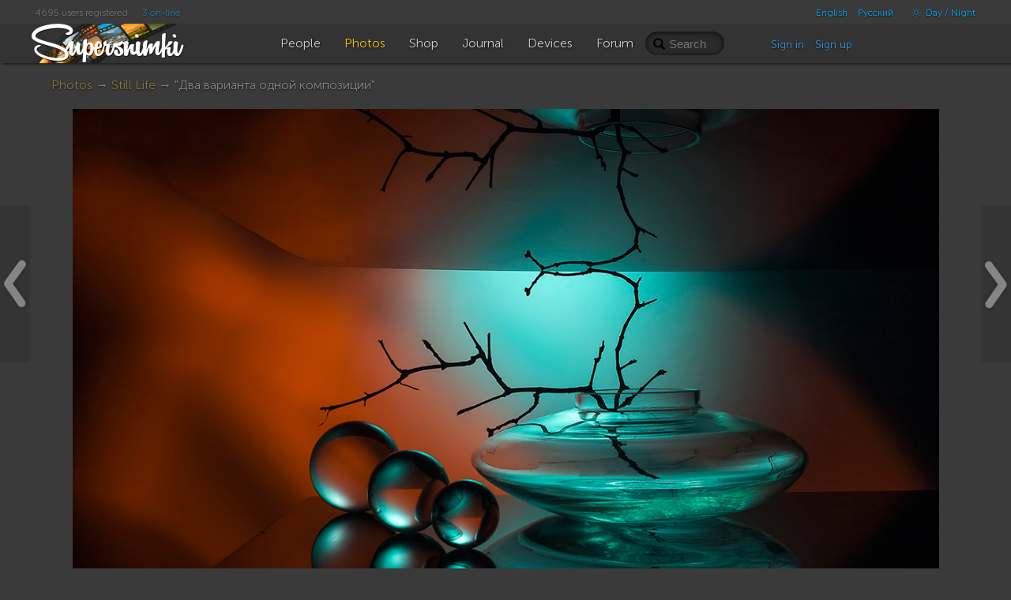

--- FILE ---
content_type: text/html; charset=UTF-8
request_url: https://supersnimki.ru/en/photo/23/644a0fbbe2cfda582308ab09
body_size: 14692
content:
<!DOCTYPE html>
<!--[if lt IE 9]><html lang="en" class="ie en no-js"><![endif]-->
<!--[if (gt IE 8)|!(IE)]><!-->
<html lang="en" class="dark no-js en disable-offers">
<!--<![endif]-->
<head>
	<meta charset="utf-8">	
	<meta name="viewport" content="width=device-width, initial-scale=1.0">
	<meta name="HandheldFriendly" content="True">
	<meta name="MobileOptimized" content="320">
	<meta name="mobile-web-app-capable" content="yes">
	<meta name="apple-mobile-web-app-status-bar-style" content="black">
	<title>&quot;Два варианта одной композиции&quot; | SuperSnimki.Ru</title>	<meta name="description" content=". Photo made by Евгений Попов. Posted 2023-04-27 08:01:33">	<link rel="canonical" href="https://supersnimki.ru/ru/photo/23/644a0fbbe2cfda582308ab09">	<meta property="og:description" content=". Photo made by Евгений Попов. Posted 2023-04-27 08:01:33">
	<meta property="og:type" content="article">
	<meta property="og:title" content="&amp;quot;Два варианта одной композиции&amp;quot;">
	<meta property="og:url" content="https://supersnimki.ru/en/photo/23/644a0fbbe2cfda582308ab09">
	<meta property="og:image" content="https://supersnimki.ru/images/pub/2023/04/27/f474a8cc-e4c0-11ed-9f1a-9c6251a427fd_thumb.jpg">
	<meta property="og:site_name" content="SuperSnimki.ru"> 	<link rel="apple-touch-icon" type="image/png" href="/apple-touch-icon.png"> 
	<link rel="image_src" type="image/png" href="/img/golden_logo.png">
	<link rel="icon" href="https://supersnimki.ru/favicon.ico">
	<link href="/css/screen.min.css?1768488838" media="all" rel="stylesheet" type="text/css">	<script src='https://api.mapbox.com/mapbox-gl-js/v2.0.0/mapbox-gl.js'></script>
	<link href='https://api.mapbox.com/mapbox-gl-js/v2.0.0/mapbox-gl.css' rel='stylesheet' />	
	<!-- Yandex.RTB -->
	<script>window.yaContextCb=window.yaContextCb||[]</script>
	<script src="https://yandex.ru/ads/system/context.js" async></script>
		
	
	<!-- ProtoPlex Widget -->
	<script src="https://protoplex.ru/widget.js"></script>
<!-- End ProtoPlex Widget -->

	<script src="/js/cookieconsent.js"></script>
	<script type="application/ld+json">
		{
		"@context" : "http://schema.org",
		"@type" : "Organization",
		"name" : "SuperSnimki.Ru",
		"url" : "https:/supersnimki.ru",
		"sameAs" : [
			"https://www.facebook.com/supersnimki/"
		]
		}
	</script>
</head>
<body>
<div class="wrapper">
	<div class="header-wrapper">
		<div class="header">
			<div class="inner-header">
				<div class='languages-bar'>
					<ul>
						
						<li><a href="javascript:void(0)" title="Adult content" class="switch-adult-content hidden"><span class="ico ico-eye-close"> </span>18+</a></li>
											<li class="lang"><a href="/en/photo/23/644a0fbbe2cfda582308ab09?l=en">English</a></li>						<li class="lang"><a href="/ru/photo/23/644a0fbbe2cfda582308ab09?l=ru">Русский</a></li>						<li><a href="javascript:void(0)" title="Switch theme" class="switch-theme"><span class="ico ico-brightness-increase"> </span> Day / Night</a></li>
					</ul>
				</div>
				<div class='big-pipiska'>
					<span class="collapsable650">
					<span>4695 users registered</span>
					<a href="/en/people/online">3 on-line</a>
					</span>				</div>
				<div class="logo">
					<a href="/en"><img src="/img/logo_light_3.png" class="light_logo" width=197 height=50 alt="SuperSnimki - the best site for photographers: share images, get feedback, communicate!"><img src="/img/logo_dark_3.png" class="dark_logo" width=197 height=50 alt="SuperSnimki - the best site for photographers: share images, get feedback, communicate!"></a>
				</div>
				<ul class="main-menu"><li class="home-icon"><a href="/en"><span class="ico ico-home"></span></a></li><!--
				--><li><a href="/en/people"><span class="ico ico-group"></span><span class="text">People</span></a></li><!--
				--><li class="active"><a href="/en/photo"><span class="ico ico-pictures"></span><span class="text">Photos</span></a></li><!--
				--><li><a href="/en/shop"><span class="ico ico-money"></span><span class="text">Shop</span></a></li><!--
				--><li><a href="/en/journal"><span class="ico ico-blog"></span><span class="text">Journal</span></a></li><!--
				--><li><a href="/en/devices"><span class="ico ico-camera"></span><span class="text">Devices</span></a></li><!--
				--><li><a href="/en/forum"><span class="ico ico-conversation"></span><span class="text">Forum</span></a></li>
				</ul>
				<div class="right-menu">
					<div class="search">
						<form class="js-search" action="/en/photo/search" method="GET">
							<input name="q" value="" placeholder="Search">
							<span class="loupe glyphicon glyphicon-search"></span>
						</form>
					</div>
					<div class="user-panel">						<div class="user-entrance">
							<a href="/en/user/login">Sign in</a>
							<a href="/en/user/register">Sign up</a>
						</div>					</div>
				</div>
			</div>
		</div>
	</div>
	<div class="content">




















<div class="padding">
	
	
	<div class="smart-navigator previous-button"><a href="/en/photo/4/644a1579e2cfda1b2516fc86#photo-view" title=""><span></span></a></div>
	

	
	<div class="smart-navigator next-button"><a href="/en/photo/6/644a0ea9e2cfda7cd86e2458#photo-view" title=""><span></span></a></div>
	

	<div class="breadcrumbs"><a href="/en/photo">Photos</a> &rarr; <a href="/en/photo/23">Still Life</a> &rarr; &quot;Два варианта одной композиции&quot;


	</div>
	<a name="photo-view"></a>
	<img id="next_cache" src="" style="display:none">
	<div class="photo-view">

		
		
		
			
			
			
			<div class="series-one">
				<div id="photo-container_1" class="photo-mat text-center dragdealer photo-container">
					
					<img id="photka_1" data-or-width="1200" data-or-height="831" data-bestwidth="1097" data-bestheight="760" class="handle exposer_image" width="1097" height="760" src="/images/pub/2023/04/27/f474a8cc-e4c0-11ed-9f1a-9c6251a427fd_original_ver-1.jpg?131301" alt="1" oncontextmenu="return false;">
					<img class="original_cache" src="" style="display:none">
					<img class="gray_cache" src="" style="display:none">

					<div class="image-header-wrapper" style="width: 1097px">
						<div class="image-header">
							<div class="order-num"># 1</div>
						</div>
					</div>
					<div class="resize glyphicon glyphicon-zoom-in"></div>

					<div class="profi-tools-wrapper" style="width: 1097px">
						<div class="profi-tools">

							<div class="brief_stats">
							
								
									<div class="inactive likes_stats likes-popup-source" data-url="/en/photo/likes/644a0fbbe2cfda582308ab09-1" data-type="photo"><span class="ico ico-heart"></span> <span class="counter-value">43</span></div>
								
							

							<div class="grayscale-toggle" title="Toggle grayscale"><span class="ico ico-adjust"></span></div>
							<div class="crop-toggle" title="Crop image"><span class="ico ico-crop"> </span></div>
							
							</div>

						
							<div class="brief_exif">
							
								
							
								
							
								
							
								
							
							</div>
						
						</div>
					</div>
				</div>
				<div class="photo-description text-center " data-id="644a0fbbe2cfda582308ab09" data-version="1">
				
				</div>
			</div>
			
		
		
		<div class="series-one">
			<div id="photo-container" class="photo-mat text-center dragdealer photo-container">
				
				<img id="photka" data-or-width="1200" data-or-height="852" data-bestwidth="1070" data-bestheight="760" class="handle default_exposer_image" width="1070" height="760" src="/images/pub/2023/04/27/f474a8cc-e4c0-11ed-9f1a-9c6251a427fd_original.jpg?139093"  alt="&quot;Два варианта одной композиции&quot;" oncontextmenu="return false;">
				<img class="original_cache" src="" style="display:none">
				<img class="gray_cache" src="" style="display:none">

				
				<div class="image-header-wrapper" style="width: 1070px">
					<div class="image-header">
						<div class="order-num"># 2</div>
					</div>
				</div>
				
				<div class="resize glyphicon glyphicon-zoom-in"></div>
				<div class="profi-tools-wrapper" style="width: 1070px">
					<div class="profi-tools">

						<div class="brief_stats">
						
							
								<div class="inactive likes_stats likes-popup-source" data-url="/en/photo/likes/644a0fbbe2cfda582308ab09" data-type="photo"><span class="ico ico-heart"></span> <span class="counter-value">40</span></div>
							
						

						<div class="grayscale-toggle" title="Toggle grayscale"><span class="ico ico-adjust"></span></div>
						<div class="crop-toggle" title="Crop image"><span class="ico ico-crop"> </span></div>
						
						</div>
						
							<div class="brief_exif">
							
								
							
								
							
								
							
								
							
							</div>
						
					</div>
				</div>
			</div>
			<div class="photo-description text-center " data-id="644a0fbbe2cfda582308ab09" data-version="0">
				
			</div>
		</div>

		


		<script type="text/template" class="js-user-template">
			<% for (var iii = 0; iii < data.users.length; iii++) { %>
			<% var user = data.users[iii]; %>
			<div class="user">
				<a href="/en/user/<%= user.id %>"><img src="<%= user.img1 || (user.gender == 'Male' ? '/img/boy.png' : '/img/girl.png') %>" class="user-pic-small" alt="<%= user.name %>" title="<%= user.name %>"></a>
			</div>
			<% } %>
		</script>

		<div class="stats text-center">

			<span class="glyphicon glyphicon-eye-open"> </span>1733 views
			
			<span class="likes-popup-source" data-url="/en/photo/likes/644a0fbbe2cfda582308ab09" data-type="photo"><span class="glyphicon glyphicon-heart"> </span> <span class="js-likes-counter">40 likes</span></span>
			

			

			<span class="favs-popup-source" data-url="/en/photo/favs/644a0fbbe2cfda582308ab09" data-type="photo">

				<span class="js-favs-counter">
				<span class="glyphicon glyphicon-bookmark"></span>
			1 user added to favorites</span>

			</span>

			<span title="Places in rating for day / week / month" class=" hidden">
			<span class="ico ico-charts"></span>
			Position in rating this
			<a href="/en/photo/all?s=day">day</a>: _
			/ <a href="/en/photo/all?s=week">week</a>: _
			/ <a href="/en/photo/all?s=month">month</a>: _</span>
			
			

			<div class="main-actions text-center">
			
			
			

			
		</div>
		</div>


		<div class="image-info">
		<!-- <div class="image-info"> -->

			<div class="author-block">
				<div class="author-info">
					<a href="/en/user/3753"><img src="/images/avatars/2019/03/31/3753_shc_user.jpg" class="user-pic" /></a>

				</div>
				<div class="description">
					<div class="title">&quot;Два варианта одной композиции&quot;</div>
					<div class="author">
					
					 
					<a href="/en/user/3753">Евгений Попов</a> <span class="date">2023-04-27 08:01:33 +0100</span>
					

					</div>
					
				
				</div>
			</div>

			<div class="tabbed-block">
				<ul class="nav nav-pills tabs">
					<li class="active"><a href="#technical">Technical info</a></li>
					<li><a href="#exif">EXIF</a></li>
				</ul>
				<div class="tab-content">
					<div class="tab-pane active" id="technical">
					
						<div class="brief_exif">
						
						
						
						
							
						
							
						
							
						
							
						
						</div>
						<div class="brief_exif">
							<span>135.8 Kb</span>
							
							
							<span>1200x852</span>
							
							
						</div>

					

						<div class="camera">
						

						
						</div>
					</div>
					<div class="tab-pane" id="exif">
						<table class="table-striped">
						
							
							<tr>
							<td>ColorSpace</td>
							<td>Uncalibrated</td>
							</tr>
							
						
							
							<tr>
							<td>ExifVersion</td>
							<td>0230</td>
							</tr>
							
						
							
							<tr>
							<td>ImageSize</td>
							<td>1200x852</td>
							</tr>
							
						
							
							<tr>
							<td>Orientation</td>
							<td>Horizontal (normal)</td>
							</tr>
							
						
						</table>
					</div>
				</div>
			</div>
			
			<script type="text/template" class="js-comment-template">
	<% for (var iii = 0; iii < comments.length; iii++) { %>
	<% var comment = comments[iii]; %>
	<div class="comment<% if ( comment.pid ){ %> child<% } %><% if ( comment.l >= 12 ){ %> deep<% } %><% if ( comment.created_timestamp > options.first_updated ){ %> new<% } %><% if ( comment.deleted ){ %> deleted<% } %>" id="cm-<%= comment.id %>">
		<div class="author-img">
			<% if (comment.user && !comment.deleted) { %>
			<a href="<%= options.users_url_prefix + '/' + comment.user.id %>">
				<img class="user-pic-small" src="<%= comment.user.img1 || '/img/0.gif' %>" />
			</a>
			<% } %>
		</div>
		<% if (!comment.deleted){ %>
		<div class="text-description">
			<% if (comment.user) { %> 
			<div class="author">
				<a href="<%= options.users_url_prefix + '/' + comment.user.id %>" class="author-name"><%= comment.user.name %></a>
				<% if (options.current_user.is_moderator && comment.real_user ) { %>
				<span class="badge"><%= comment.real_user.name %></span>
				<% } %>
				<span class="date"><%= comment.created %> +0100</span>
				<% if ( comment.created_timestamp > options.first_updated ){ %> <sup class="new">new</sup><% } %>

				<span data-url="<%= '/' + options.lang + '/' + options.comment_target.type + '_comments/likes/' + comment.id %>" data-type="comment" class="cm-likes-counter<% if (!(comment.likes && comment.likes > 0)) { %> hidden<% } %>"><span class="glyphicon glyphicon-thumbs-up"> </span> <span class="cm-likes-text"><%= comment.likes || 0 %></span></span>
			</div>
			<% } %>

			<% if (options.is_user_authenticated && !options.current_user.is_blacklisted) { %>
			<div class="actions">
				<% if (comment.user.id != options.current_user.id) { %>


				<a href="javascript:void(0)" class="cm-like-link" data-type="<%= options.comment_target.type %>_comment" data-id="<%= comment.id %>" data-gid="<%= comment.gid %>" data-pid="<%= comment.pid %>"><span class="glyphicon glyphicon-thumbs-up"></span> <%= options.cl_like_text %></a>
					<% if (comment.l < 24) { %>
					<a href="javascript:void(0)" data-id="<%= comment.id %>" class="reply-link"><span class="glyphicon glyphicon-comments"></span> <%= options.cl_answer_comment_text %></a>
					<% } %>

				<% if (0 && options.comment_target.uid == options.current_user.id) { %>
					<a href="javascript:void(0)" data-uid="<%= comment.user.id %>" class="js-blacklist-user"><span class="ico ico-ban-circle"></span> <%= options.cl_blacklist_text %></a>
				<% } %>
				<a href="javascript:void(0)" class="js-complain-link" data-type="<%= options.comment_target.type %>_comment" data-id="<%= comment.id %>" data-gid="<%= comment.gid %>" data-uid="<%= comment.user.id %>" data-uname="<%= comment.user.name %>" data-pid="<%= comment.pid %>"><span class="ico ico-alert"></span> <%= options.cl_complain_text %></a>
				<% } %>
			</div>
			<% } %>

			<% if (options.is_user_authenticated && ( options.current_user.is_moderator || (comment.user.id == options.current_user.id && !(comment.children && comment.children.length)) || (0 && options.comment_target.uid == options.current_user.id) )) { %>

				<a href="javascript:void(0)" data-url="<%= options.comment_delete_prefix %>?id=<%= options.comment_target.id %>&gid=<%= options.comment_target.gid %>&type=<%= options.comment_target.type %>&comment_id=<%= comment.id %>" class="js-delete-comment" title="<%= options.cl_delete_comment_icon_title %>"><span class="glyphicon glyphicon-remove"></span></a>
			<% } %>
		<% if (comment.editable && options.is_user_authenticated && ( options.current_user.is_moderator || comment.user.id == options.current_user.id)){ %>
			<div class="x-editable text" data-id="<%= comment.id %>">
			<%= comment.text %>
			</div>
		<% } else { %>
		<div class="text">
		<%= comment.text %>
		</div>
		<% } %>
		</div>
		<% } %>
		<% if (comment.deleted && (options.is_user_authenticated && ( options.current_user.is_moderator  || comment.user.id == options.current_user.id  || (0 && options.comment_target.uid == options.current_user.id)))) { %>
			<div class="error"><%= options.cl_deleted_comment_text %>
			<a href="javascript:void(0)" data-url="<%= options.comment_delete_prefix %>?id=<%= options.comment_target.id %>&gid=<%= options.comment_target.gid %>&type=<%= options.comment_target.type %>&comment_id=<%= comment.id %>" class="js-delete-comment glyphicon glyphicon-remove" title="<%= options.cl_delete_comment_icon_title %>"></a>
			</div>
		<% } %>
	</div>
	<% } %>

</script>




			<div class="clearfix"></div>
			
			

    
    
    
        

        <div style="margin:30px auto; text-align: center; max-width: 90%;">
            <a href="/en/user/premium-access">
                <video autoplay muted loop>
                    <source src="/img/premium-access-en.mp4" type="video/mp4">
                </video>
            </a>
        </div>
        
    



			<div class="comments comments-644a0fbbe2cfda582308ab09" id="comments">
				<div class="comments__header">COMMENTS <span class="badge comments_cnt">11</span>
				
				<span class="authorize_please">To leave a comment, please <a href="/en/user/login">login</a> or <a href='/en/user/register'>register</a></span>
				
				</div>
				
				<div class="comments-wrapper">
					
	
	
	
	
	<div class="comment" id="cm-644a13b0e2cfda63f50fcd53">
		<div class="author-img">
			
			<a href="/en/user/3739"><img class="user-pic-small" src="/images/avatars/2019/03/27/3739_k4r_user_small.jpg" /></a>
			
		</div>
		
		<div class="text-description">
			<div class="author">
			<a href="/en/user/3739" class="author-name">Ольга Ч.</a>
			
			<span class="date">2023-04-27 08:18:24 +0100</span>
			
			<span data-url="/en/photo_comments/likes/644a13b0e2cfda63f50fcd53" data-type="comment" class="cm-likes-counter hidden"><span class="glyphicon glyphicon-thumbs-up"> </span> <span class="cm-likes-text">0</span></span>
			</div>
			

			
			
			<div class="text">
			Мне больше нижний вариант понравился. Гармоничнее, что ли)<br>
			</div>
			
		</div>
		

		
		
			
	
	
	
	
	<div class="comment child" id="cm-644a517fe2cfda1822564fe4">
		<div class="author-img">
			
			<a href="/en/user/3753"><img class="user-pic-small" src="/images/avatars/2019/03/31/3753_shc_user_small.jpg" /></a>
			
		</div>
		
		<div class="text-description">
			<div class="author">
			<a href="/en/user/3753" class="author-name">Евгений Попов</a>
			
			<span class="date">2023-04-27 12:42:07 +0100</span>
			
			<span data-url="/en/photo_comments/likes/644a517fe2cfda1822564fe4" data-type="comment" class="cm-likes-counter"><span class="glyphicon glyphicon-thumbs-up"> </span> <span class="cm-likes-text">1</span></span>
			</div>
			

			
			
			<div class="text">
			@Ольга, и мне, по секрету скажу, второй больше нравится:)  Но, как говорится, "на вкус и цвет...", поэтому выставил оба варианта:)
			</div>
			
		</div>
		

		
		
	</div>
	

		
	</div>
	
	<div class="comment" id="cm-644a1f99e2cfda73cf730294">
		<div class="author-img">
			
			<a href="/en/user/1463"><img class="user-pic-small" src="/images/avatars/2016/05/25/1463_zxe_user_small.jpg" /></a>
			
		</div>
		
		<div class="text-description">
			<div class="author">
			<a href="/en/user/1463" class="author-name">Александр Фурсов</a>
			
			<span class="date">2023-04-27 09:09:13 +0100</span>
			
			<span data-url="/en/photo_comments/likes/644a1f99e2cfda73cf730294" data-type="comment" class="cm-likes-counter"><span class="glyphicon glyphicon-thumbs-up"> </span> <span class="cm-likes-text">1</span></span>
			</div>
			

			
			
			<div class="text">
			Евгений, Суперское пространство изобрёл! А по цвету верхняя шибче впечатляет. :)
			</div>
			
		</div>
		

		
		
			
	
	
	
	
	<div class="comment child" id="cm-644a51cfe2cfda7cd86e245a">
		<div class="author-img">
			
			<a href="/en/user/3753"><img class="user-pic-small" src="/images/avatars/2019/03/31/3753_shc_user_small.jpg" /></a>
			
		</div>
		
		<div class="text-description">
			<div class="author">
			<a href="/en/user/3753" class="author-name">Евгений Попов</a>
			
			<span class="date">2023-04-27 12:43:27 +0100</span>
			
			<span data-url="/en/photo_comments/likes/644a51cfe2cfda7cd86e245a" data-type="comment" class="cm-likes-counter"><span class="glyphicon glyphicon-thumbs-up"> </span> <span class="cm-likes-text">2</span></span>
			</div>
			

			
			
			<div class="text">
			@Александр Николаевич, рад стараться! Верхнюю я для вас делал, а вторую уже так, мимоходом...:)))
			</div>
			
		</div>
		

		
		
	</div>
	

		
	</div>
	
	<div class="comment" id="cm-644a27b1e2cfda2095356247">
		<div class="author-img">
			
			<a href="/en/user/768"><img class="user-pic-small" src="/images/avatars/2015/01/06/768_ni8_user_small.jpg" /></a>
			
		</div>
		
		<div class="text-description">
			<div class="author">
			<a href="/en/user/768" class="author-name">Sandro</a>
			
			<span class="date">2023-04-27 09:43:45 +0100</span>
			
			<span data-url="/en/photo_comments/likes/644a27b1e2cfda2095356247" data-type="comment" class="cm-likes-counter hidden"><span class="glyphicon glyphicon-thumbs-up"> </span> <span class="cm-likes-text">0</span></span>
			</div>
			

			
			
			<div class="text">
			Мне тоже верхняя
			</div>
			
		</div>
		

		
		
			
	
	
	
	
	<div class="comment child" id="cm-644a51efe2cfda7b660407c3">
		<div class="author-img">
			
			<a href="/en/user/3753"><img class="user-pic-small" src="/images/avatars/2019/03/31/3753_shc_user_small.jpg" /></a>
			
		</div>
		
		<div class="text-description">
			<div class="author">
			<a href="/en/user/3753" class="author-name">Евгений Попов</a>
			
			<span class="date">2023-04-27 12:43:59 +0100</span>
			
			<span data-url="/en/photo_comments/likes/644a51efe2cfda7b660407c3" data-type="comment" class="cm-likes-counter"><span class="glyphicon glyphicon-thumbs-up"> </span> <span class="cm-likes-text">1</span></span>
			</div>
			

			
			
			<div class="text">
			@Sandro, вот, не зря я её тоже выставил:) Большое спасибо за отзыв!
			</div>
			
		</div>
		

		
		
	</div>
	

		
	</div>
	
	<div class="comment" id="cm-644a66c2e2cfda6d750f40c4">
		<div class="author-img">
			
			<a href="/en/user/1197"><img class="user-pic-small" src="/images/avatars/2015/11/16/1197_aid_user_small.jpg" /></a>
			
		</div>
		
		<div class="text-description">
			<div class="author">
			<a href="/en/user/1197" class="author-name">Vitus</a>
			
			<span class="date">2023-04-27 14:12:50 +0100</span>
			
			<span data-url="/en/photo_comments/likes/644a66c2e2cfda6d750f40c4" data-type="comment" class="cm-likes-counter hidden"><span class="glyphicon glyphicon-thumbs-up"> </span> <span class="cm-likes-text">0</span></span>
			</div>
			

			
			
			<div class="text">
			Сложно сказать... Но каждая по своему интересна!
			</div>
			
		</div>
		

		
		
			
	
	
	
	
	<div class="comment child" id="cm-644b6558e2cfda3efe0056f7">
		<div class="author-img">
			
			<a href="/en/user/3753"><img class="user-pic-small" src="/images/avatars/2019/03/31/3753_shc_user_small.jpg" /></a>
			
		</div>
		
		<div class="text-description">
			<div class="author">
			<a href="/en/user/3753" class="author-name">Евгений Попов</a>
			
			<span class="date">2023-04-28 08:19:04 +0100</span>
			
			<span data-url="/en/photo_comments/likes/644b6558e2cfda3efe0056f7" data-type="comment" class="cm-likes-counter"><span class="glyphicon glyphicon-thumbs-up"> </span> <span class="cm-likes-text">1</span></span>
			</div>
			

			
			
			<div class="text">
			@Vitus, вот и я не смог выбрать:)))
			</div>
			
		</div>
		

		
		
	</div>
	

		
	</div>
	
	<div class="comment" id="cm-644b573be2cfda0b7a7c59df">
		<div class="author-img">
			
			<a href="/en/user/2924"><img class="user-pic-small" src="/images/avatars/2018/01/12/2924_d9h_user_small.jpg" /></a>
			
		</div>
		
		<div class="text-description">
			<div class="author">
			<a href="/en/user/2924" class="author-name">geophysic66</a>
			
			<span class="date">2023-04-28 07:18:51 +0100</span>
			
			<span data-url="/en/photo_comments/likes/644b573be2cfda0b7a7c59df" data-type="comment" class="cm-likes-counter hidden"><span class="glyphicon glyphicon-thumbs-up"> </span> <span class="cm-likes-text">0</span></span>
			</div>
			

			
			
			<div class="text">
			Картины очень смотрибельны, конечно, обе ! А мне, как любителю всего, что поярче, поцветастей, чуток больше приглянулась  верхняя...
			</div>
			
		</div>
		

		
		
			
	
	
	
	
	<div class="comment child" id="cm-644b658ee2cfda63e12f56e8">
		<div class="author-img">
			
			<a href="/en/user/3753"><img class="user-pic-small" src="/images/avatars/2019/03/31/3753_shc_user_small.jpg" /></a>
			
		</div>
		
		<div class="text-description">
			<div class="author">
			<a href="/en/user/3753" class="author-name">Евгений Попов</a>
			
			<span class="date">2023-04-28 08:19:58 +0100</span>
			
			<span data-url="/en/photo_comments/likes/644b658ee2cfda63e12f56e8" data-type="comment" class="cm-likes-counter"><span class="glyphicon glyphicon-thumbs-up"> </span> <span class="cm-likes-text">1</span></span>
			</div>
			

			
			
			<div class="text">
			@geophysic66, а я на конкурс вторую отправил... А народ за первую...:)
			</div>
			
		</div>
		

		
		
			
	
	
	
	
	<div class="comment child" id="cm-644b676ce2cfda46e9054e31">
		<div class="author-img">
			
			<a href="/en/user/2924"><img class="user-pic-small" src="/images/avatars/2018/01/12/2924_d9h_user_small.jpg" /></a>
			
		</div>
		
		<div class="text-description">
			<div class="author">
			<a href="/en/user/2924" class="author-name">geophysic66</a>
			
			<span class="date">2023-04-28 08:27:56 +0100</span>
			
			<span data-url="/en/photo_comments/likes/644b676ce2cfda46e9054e31" data-type="comment" class="cm-likes-counter hidden"><span class="glyphicon glyphicon-thumbs-up"> </span> <span class="cm-likes-text">0</span></span>
			</div>
			

			
			
			<div class="text">
			@Евгений Попов, не расстраивайтесь ! Конкурсные жюри это всегда нечто особенное,  "тёмные лошадки"...
			</div>
			
		</div>
		

		
		
	</div>
	

		
	</div>
	

		
	</div>
	

				</div>
				
			</div>

			
		</div>
	</div>
</div>














		
	</div>
	<div class="content-footer"></div>
	<div class="up-button transitional invisible"><a href="javascript:$.scrollTo('.wrapper')" title=""><span></span></a></div>
</div>
<div class="footer-wrapper">
	<div class="footer">
		<div class="footer-blocks">
			<div class="footer-block">
				<ul class="important-links">
					<li><a href="/en/about/how-to-use-the-site">How to use the site</a></li>
					<li><a href="/en/about/beginner-bootcamp">Beginner Bootcamp</a></li> 
					<li><a href="/en/about/moderation">Moderation</a></li> 
					<li><a href="/en/about/requirements-for-photo-upload">Requirements for photo upload</a></li> 
				</ul>
			</div>
			<div class="footer-block">
				<ul class="important-links">
					<li><a href="/en/about/how-images-are-being-uploaded-to-the-server">How images are being uploaded to the server</a></li> 
					<li><a href="/en/about/technologies-used">Technologies used</a></li> 
					<li><a href="/en/about/spirit-of-the-site">Spirit of the Site</a></li>
					<li><a href="https://webula.ch/">Website creation</a></li>
				</ul>
			</div>		
			<div class="footer-block">
				<ul class="important-links">
					<li><a href="/en/about/privacy-policy">Privacy Policy</a></li> 
					<li><a href="/en/about/terms-and-conditions">Terms and Conditions</a></li>
					<li><a href="/en/about/refund-policy">Refund Policy</a></li>				</ul>
			</div>		
			<div class="footer-copyright">
				<div class="translucent6">
				<a href="javascript:void(0)" onclick="this.href='https://t.me/supersnimki'" target="_blank">
				<svg width="50px" height="50px" viewBox="0 0 24 24" fill="none" xmlns="http://www.w3.org/2000/svg">
				<path d="M12 4C10.4178 4 8.87103 4.46919 7.55544 5.34824C6.23985 6.22729 5.21447 7.47672 4.60897 8.93853C4.00347 10.4003 3.84504 12.0089 4.15372 13.5607C4.4624 15.1126 5.22433 16.538 6.34315 17.6569C7.46197 18.7757 8.88743 19.5376 10.4393 19.8463C11.9911 20.155 13.5997 19.9965 15.0615 19.391C16.5233 18.7855 17.7727 17.7602 18.6518 16.4446C19.5308 15.129 20 13.5823 20 12C20 9.87827 19.1571 7.84344 17.6569 6.34315C16.1566 4.84285 14.1217 4 12 4ZM15.93 9.48L14.62 15.67C14.52 16.11 14.26 16.21 13.89 16.01L11.89 14.53L10.89 15.46C10.8429 15.5215 10.7824 15.5715 10.7131 15.6062C10.6438 15.6408 10.5675 15.6592 10.49 15.66L10.63 13.66L14.33 10.31C14.5 10.17 14.33 10.09 14.09 10.23L9.55 13.08L7.55 12.46C7.12 12.33 7.11 12.03 7.64 11.83L15.35 8.83C15.73 8.72 16.05 8.94 15.93 9.48Z" fill="#fff"/>
				</svg>
				</a>
				</div>
				<img src="/img/font.png" width="200" alt="SuperSnimki - the best site for photographers: share images, get feedback, communicate!" class="font-logo">
				<br>
				Copyright &copy; 2014 &mdash; 2026 SuperSnimki
			</div>
		</div>
	</div>
</div>
</body>	<script src="/js/main-built.js?1730456082"></script>


<script>
/*global require: true */
require.config({
	waitSeconds: 10,
	paths: {
		'plugins'   : '/js/plugins',
		'templates' : '/js/templates',
		'modules'   : '/js/modules',
		'libs'      : '/js/libs',
		'jqueryui'  : '/js/libs/jqueryui',
		'jquery'	: '/js/libs/jquery',
		'underscore': '/js/libs/underscore'
		
	},
	priority: [
		// 'jquery'
	],
	shim: {
		'libs/mdrnzr': {
			exports: 'Modernizr'
		},
		'libs/underscore': {
			exports: '_'
		},
		'jquery': {
			deps: ['libs/mdrnzr', 'libs/underscore'],
			exports: '$'
		},
		'plugins/jquery.form' : ['jquery'],
		'plugins/jquery.validate' : ['jquery'],
		'plugins/jquery.lazyload' : ['jquery'],
		'plugins/jquery.elastic' : ['jquery'],
		'plugins/jquery.cookie' : ['jquery'],
		'plugins/jquery.pjax' : ['jquery'],
		'plugins/jquery.parallax' : ['jquery'],
		'modules/moment' : ['jquery'],
		'modules/dragdealer' : ['jquery'],
		'modules/functions' : ['jquery'],
		'plugins/jquery.jcrop' : ['jquery'],
		'modules/chart' : ['jquery'],
		'modules/redactor' : ['jquery'],
		'modules/redactor.langs' : ['jquery', 'modules/redactor'],
		'libs/jquerytools/overlay' : ['jquery']
    }
});
require(['jquery','modules/browser','modules/dragdealer','modules/functions','plugins/jquery.jcrop','libs/underscore','plugins/jquery.iframe-transport','plugins/jquery.fileupload','plugins/jquery.form'], function ($,Browser) {
$(function(){

	

	var has18y = $.get_ls_item('user_confirmed_he_is_18_years_old');

	var ttl = 3600 * 24 * 60;
	var dt = Math.round( Date.now() / 1000 );

	if (has18y && has18y > dt){
	} else {

		$('.js-super-nude').each(function(){
			// $(this).wrap('<a href="javascript:void(0)"></a>');
			$(this).on('click.super-nude',function(e){
				var lang = $('html').attr('lang');
				var text = 'Next page has a restricted content for children. Are you 18 years old? If not press "Cancel"';

				if (lang === 'ru'){
					text = 'Содержимое страницы запрещено смотреть лицам не достигших совершеннолетия. Вам уже есть 18 лет? Если нет, нажмите "Отмена"';
				}

				if (confirm(text)){
					$.set_ls_item('user_confirmed_he_is_18_years_old', dt + ttl);

					$('.js-super-nude').each(function(){
						$(this).off('click.super-nude');
					});
					$('.adult-content').remove();
					$('.switch-adult-content').removeClass('hidden');
					// $('.js-super-nude').css('filter', 'blur(0px)');
					e.preventDefault;
					e.stopPropagation;
					return false;
				} else {
					e.preventDefault;
					e.stopPropagation;
					return false;
				}
			});
			// $(this).attr('src','');
		});

	}

	try {

		Ya.share2('ya_share', {
			theme: {
				services: 'vkontakte,facebook,twitter,odnoklassniki,telegram,whatsapp,tumblr,moimir,lj,yaru,gplus,evernote,blogger,pocket',
				lang: "en",
				counter: true,
				size: 'm',
				limit: 10,
				bare: false
			},
			content: {
				url: "https://supersnimki.ru/en/photo/23/644a0fbbe2cfda582308ab09",
				title: "&quot;Два варианта одной композиции&quot;",
				image: "https://supersnimki.ru/images/pub/2023/04/27/f474a8cc-e4c0-11ed-9f1a-9c6251a427fd_thumb.jpg",
				description: ". Photo made by Евгений Попов. Posted 2023-04-27 08:01:33"
			}
		});

	} catch (e){
		console.log('Yandex kaput');
	}

	$(document).trigger('change:title', [{ title: "&amp;quot;Два варианта одной композиции&amp;quot; | SuperSnimki.Ru" }]);
	$(document).trigger('change:description', [{ description: ". Photo made by Евгений Попов. Posted 2023-04-27 08:01:33" }]);
	$(document).trigger('change:og', [{"title":"&quot;Два варианта одной композиции&quot;","type":"article","description":". Photo made by Евгений Попов. Posted 2023-04-27 08:01:33","image":"https://supersnimki.ru/images/pub/2023/04/27/f474a8cc-e4c0-11ed-9f1a-9c6251a427fd_thumb.jpg","url":"https://supersnimki.ru/en/photo/23/644a0fbbe2cfda582308ab09"}]);


	

	$('#comment-text').clever_submitter();

	$('.tabs a').click(function (e) {
		e.preventDefault();
		$(this).tab('show');
	});

	var jcrop_api;

	function create_jcrop(destroy, version) {
		if (destroy && jcrop_api){
			jcrop_api.destroy();
			jcrop_api = undefined;
		}
		// console.log(jcrop_api);
		$('#photka' + (version ? ('_' + version) : '')).Jcrop({
			// bgOpacity: 0.1,
			// bgColor: 'black',
			addClass: 'jcrop-dark',
			// onChange: function(){console.log(1)},
			// onRelease: function(){console.log(2)},
			// onSelect: function(){console.log(3)},
		},function(){
			jcrop_api = this;
			jcrop_api.setOptions({ bgFade: true, bgColor: 'black', bgOpacity: 0.6 });
			jcrop_api.ui.selection.addClass('jcrop-selection');
            jcrop_api.release();
		});

		$('.crop-insert').removeClass('hidden');
		$('.crop-insert a').data('version', version).css('color','green');
	}

	function view_crop(version,x,y,w,h,ow,oh){
		// console.log(ow);
		// console.log(oh);
		var koef = ow ? $('#photka' + (version ? ('_' + version) : '')).width() / ow : 1;
		if ($('#photo-container' + (version ? ('_' + version) : '')).size()){
			$.scrollTo('#photo-container' + (version ? ('_' + version) : ''), function(){
				create_jcrop(1, version);
				jcrop_api.animateTo([x*koef,y*koef,(x*koef+w*koef),(y*koef+h*koef)]);
			});
		}
	}

	function add2comment(version){
		// console.log(jcrop_api);
		create_jcrop(0, version);
		var rtrr = jcrop_api.tellSelect();
		var ow = $('#photka' + (version ? ('_' + version) : '')).width();
		var oh = $('#photka' + (version ? ('_' + version) : '')).height();

		if (rtrr.w && rtrr.h && ow && oh){
			$('#comments textarea').insert_at_caret('[cr]cr_' + ( version ? ( version + '_' ) : '' ) + rtrr.x + '_' + rtrr.y + '_' + rtrr.w + '_' + rtrr.h + '_' + ow + '_' + oh + '[/cr]');
			$.scrollTo('#comments textarea');
		}else{
			alert("In order to post your crop select some region, please");
		}
	}

	function grayscaleIE10(src){
		var canvas = document.createElement('canvas');
		var ctx = canvas.getContext('2d');
		var imgObj = new Image();
		imgObj.src = src;
		canvas.width = imgObj.width;
		canvas.height = imgObj.height;
		ctx.drawImage(imgObj, 0, 0);
		var imgPixels = ctx.getImageData(0, 0, canvas.width, canvas.height);
		for(var y = 0; y < imgPixels.height; y++){
			for(var x = 0; x < imgPixels.width; x++){
				var i = (y * 4) * imgPixels.width + x * 4;
				var avg = (imgPixels.data[i] + imgPixels.data[i + 1] + imgPixels.data[i + 2]) / 3;
				imgPixels.data[i] = avg;
				imgPixels.data[i + 1] = avg;
				imgPixels.data[i + 2] = avg;
			}
		}
		ctx.putImageData(imgPixels, 0, 0, 0, 0, imgPixels.width, imgPixels.height);
		return canvas.toDataURL();
	};


	

	var w;

	$('.grayscale-toggle').click(function(e){
		e.preventDefault();
		var $this = $(this);
		var $el = $(this).parents('.photo-container').children('.handle');
		var $el_original_cache = $(this).parents('.photo-container').children('.original_cache');
		var $el_gray_cache = $(this).parents('.photo-container').children('.gray_cache');


		$el.toggleClass('grayscale');

		if($el.hasClass('grayscale')){

			if (!$el_original_cache.attr('src')){
				$el_original_cache.attr('src', $el.attr('src'));
			}

			if (!$el_gray_cache.attr('src')){
				if(typeof(Worker) !== "undefined"){
					// if(typeof(w) == "undefined"){
						$this.addClass('hidden');
						var canvas = document.createElement('canvas');
						var ctx = canvas.getContext('2d');
						var imgObj = new Image();
						imgObj.src = $el.attr('src');
						canvas.width = imgObj.width;
						canvas.height = imgObj.height;
						ctx.drawImage(imgObj, 0, 0);
						var imgPixels;
						try {
							imgPixels = ctx.getImageData(0, 0, canvas.width, canvas.height);
						} catch (e) {
							return;
						}

						var aFileParts = ["onmessage = function(e) { var imgPixels = e.data.i; var height = e.data.h; var width = e.data.w; for(var y = 0; y < height; y++){ for(var x = 0; x < width; x++){ var i = (y * 4) * width + x * 4;     var avg = (imgPixels.data[i] + imgPixels.data[i + 1] + imgPixels.data[i + 2]) / 3; imgPixels.data[i] = avg; imgPixels.data[i + 1] = avg; imgPixels.data[i + 2] = avg; } }; postMessage(imgPixels); }"];

						var blob = new Blob(aFileParts, {type : 'application/javascript'});

						try {
							w = new Worker(URL.createObjectURL(blob,{oneTimeOnly: true}));
							w.postMessage({i:imgPixels, w:imgPixels.width, h: imgPixels.height});

							w.onmessage = function (event){
								var imgPixels = event.data;
								ctx.putImageData(imgPixels, 0, 0, 0, 0, imgPixels.width, imgPixels.height);
								$el_gray_cache.attr('src', canvas.toDataURL());
								$el.attr('src', canvas.toDataURL());
								$this.removeClass('hidden');
							};
						} catch (e) {
							$el_gray_cache.attr('src', grayscaleIE10($el.attr('src')));
							$this.removeClass('hidden');
						}


					// }
				}
				else {
					$el_gray_cache.attr('src', grayscaleIE10($el.attr('src')));
					$this.removeClass('hidden');
				}
			}
			$el.attr('src', $el_gray_cache.attr('src'));

		}else{
			$el.attr('src', $el_original_cache.attr('src'));
		}


	});

	// console.log($('#photo-container').width());


	var imageWidth = 1070,
		imageHeight = 760,
		$cnt = $('#photo-container'),
		$img = $('#photka', $cnt);
	var photka;

	var has_pano = 0;

	function prepare_for_panoramas (){

			$('.js-image-complain-link').on('click', function(e){
				var $this = $(this);
				if ($this.data('id')){
					if (confirm("You are going to send a complaint to Administration. If you make fake complaints you will be banned. Do you realy want to complain?")){
						$this.data('type', null);
						$.post('/en/ajax-complain', { type: 'photo', id: $this.data('id'), gid: $this.data('gid'), uid: $this.data('uid'), uname: $this.data('uname') }, function(data){
							if (data.error){
								alert(data.error);
							}
							$this.hide();
						});
					}
				}
			});

		
			
				
				if (1097 > $('#photo-container_1').width()){
					var $ver = $('#photka_1');
					$ver.css('width','100%');
					var yyy = Math.round($ver.width() / 1.44404332129964, 0);
					$ver.css('height', yyy + 'px');
					$ver.width($ver.width());
					$ver.attr('width', $ver.width());
					$ver.attr('height', $ver.height());
					$('#photo-container_1').addClass('draggable-photo');
					has_pano = 1;
				}
			
		

		if ( $('#photka').data('bestwidth') > $('#photo-container').width() ) {

			var kkff = $('#photka').data('bestwidth') / $('#photka').data('bestheight');
			$img.css('width', '100%');
			$('#photo-container .profi-tools-wrapper').css('width','100%');
			var yyy = Math.round($img.width() / kkff, 0);
			$img.css('height', yyy + 'px');
			$img.width($img.width());
			$img.attr('width', $img.width());
			$img.attr('height', $img.height());
			$cnt.addClass('draggable-photo');
			// has_pano = 1;
		}
		$('.resize', '.draggable-photo').off('click.dragdealer');
		$('.resize', '.draggable-photo').on('click.dragdealer', function(){
			var $this = $(this);
			var $img = $this.parents('.draggable-photo').children('.handle');
			var $cnt = $this.parents('.draggable-photo');

			if ( $this.hasClass('glyphicon-zoom-in') ) {
				$('.versions').addClass('translucent');
				$cnt.addClass('js-no-versions-clicking');
				$this.removeClass('glyphicon-zoom-in');
				$this.addClass('glyphicon-zoom-out');
				$img.css('width', $img.data('bestwidth'));
				$img.css('height', $img.data('bestheight'));

				$img.css({'position':'absolute', 'cursor':'col-resize'});
				$cnt.css('height', $img.data('bestheight') + 0);


				if (!$this.data('dragdealer')) {
					$this.data('dragdealer', new Dragdealer($cnt.attr('id'),
					{
						loose: true,
						// left: 1,
						// right: 1,
					}));
				} else {
					// console.log(photka);
					$this.data('dragdealer').enable();
				}


			} else {
				$('.versions').removeClass('translucent');
				$cnt.removeClass('js-no-versions-clicking');
				$this.addClass('glyphicon-zoom-in');
				$this.removeClass('glyphicon-zoom-out');
				$img.css({'width':'100%', 'position':'relative', 'left':'0', 'cursor':'auto'});
				$img.css('height', yyy + 'px');
				$cnt.css('height',(yyy + 0) + 'px');
				// console.log(photka);
				$this.data('dragdealer').disable();
			}
		});

	   	// $('photo-container').css('height', $('#photka').height() + 0);

	}

	prepare_for_panoramas();


	$('.crop-toggle').click(function(e){
		var $this = $(this);
		var photo = $this.parents('.photo-container').find('.handle');
		var id = photo.attr('id');
		var version = '';
		if (id !== 'photka'){
			var arr = /photka_(\d+)/.exec(id);
			version = arr[1];
		}
		// $.scrollTo(photo);
		create_jcrop(1,version);
		e.stopPropagation();
	});

	$('.crop-insert a').click(function(){
		var version = $(this).data('version');
		add2comment(version);
        jcrop_api.destroy();
		$('.crop-insert').addClass('hidden');
	});

	$('html').on('click.crop-in-comment', '.crop-in-comment', function(e){
		view_crop($(this).data('version'),$(this).data('x'),$(this).data('y'),$(this).data('w'),$(this).data('h'),$(this).data('ow'),$(this).data('oh'));
		e.stopPropagation();
	});

	$('html').on('mousedown', function(e){
		if (jcrop_api && $(e.target).css('z-index') != 310 && !$(e.target).hasClass('jcrop-dragbar') && !$(e.target).hasClass('jcrop-handle') && !$(e.target).hasClass('jcrop-tracker') && !$(e.target).parent().hasClass('crop-insert')){
			jcrop_api.destroy();
			$('.crop-insert').addClass('hidden');
			e.stopPropagation();
		}
	});

	$('html').on('click.inline-multimedia', '.inline-multimedia a', function(e){
		e.stopPropagation();
	});

	$('.photo-view .versions .version-toggle').click(function(){

		if ($('#photo-container').hasClass('js-no-versions-clicking')) return;

		var $this = $(this);
		$('.photo-view .versions img').removeClass('active');
		$this.children('img').addClass('active');

		if (typeof(w) != "undefined"){
			w.terminate();
			w = undefined;
		}

		$('#photka').addClass('transitional_1s');

		// if ($('#photka_old') && $('#photka_old').length){

		// 	// console.log($('#photka_old'));
		// }else{
			var old_image = $('#photka').clone();
			old_image.attr('id','photka_old');
			old_image.css('position','absolute');
			old_image.css('top','0');
			old_image.css('left','0');
			old_image.css('right','0');
			old_image.css('z-index','10000');
			old_image.addClass('transitional_1s');
			$('#photka').addClass('transparent');
			$('#photka').after(old_image);
			$('#photka').attr('src', $this.data('pic'));

			setTimeout(function(){
				$('#photka').removeClass('transparent');
				old_image.addClass('transparent');
			}, 100);

			setTimeout(function(){
				old_image.remove();
			}, 4000);
		// }


		$('#photka').removeClass('grayscale');
		$('#photo-container .gray_cache').attr('src','');
		$('#photo-container .original_cache').attr('src','');
		$('.overlay-with-image').css('background-image', 'url(' + $this.data('pic') + ')');

		$('#photka').data('bestwidth', $this.data('width'));
		$('#photka').data('bestheight', $this.data('height'));
		// $('.burned').css('width', $this.data('width'));
		// $('.burned').css('height', $this.data('height'));
		$('#photo-container').removeClass('draggable-photo');

		// $('#photka').css({'width':'', 'position':'', 'left':'', 'cursor':''});
		$('#photka').css('height', '');
		$('#photka').css('width', '');
		$('#photo-container').css('height','');

		$('#photka').attr('width',$this.data('width'));
		$('#photo-container .profi-tools-wrapper').css('width',$this.data('width'));
		$('#photka').attr('height',$this.data('height'));
		imageWidth = $this.data('width');
		imageHeight = $this.data('height');
		var $exif_info = $('#photo-container .profi-tools-wrapper .brief_exif');
		var $stats = $('#photo-container .profi-tools-wrapper .brief_stats .likes_stats');

		if ($this.data('id')){
			$stats.data('id',$this.data('id'));
			$stats.attr('data-id',$this.data('id'));

			$stats.html('<span class="ico ico-heart"></span> ' + $this.data('likes'));
		}

		if ($this.data('likeable')){
			$stats.removeClass('inactive');
			$stats.addClass('like-link');
		}else{
			$stats.addClass('inactive');
			$stats.removeClass('like-link');

		}

		if($exif_info.length){
			$exif_info.html('');
			['Aperture','ExposureTime','ISO','FocalLength'].forEach(function(e){
				if($this.data('exif-' + e.toLowerCase())){
					$exif_info.append('<span>' + $this.data('exif-' + e.toLowerCase()) + '</span>');
				};
			});
		}


		prepare_for_panoramas();

		setTimeout(function(){
			$('#photka').removeClass('transitional_1s');
		}, 4000);
		// $.scrollTo('#photka');
	});

	$('#next_cache').attr('src', '/images/pub/2023/04/27/5122b6b3-e4c0-11ed-b057-8fa8a49a9cd3_original.jpg?305167');

});
});
</script>


<script>
/*global require: true */
require.config({
	waitSeconds: 10,
	paths: {
		'plugins'   : '/js/plugins',
		'templates' : '/js/templates',
		'modules'   : '/js/modules',
		'libs'      : '/js/libs',
		'jqueryui'  : '/js/libs/jqueryui',
		'jquery'	: '/js/libs/jquery',
		'underscore': '/js/libs/underscore'
		
	},
	priority: [
		// 'jquery'
	],
	shim: {
		'libs/mdrnzr': {
			exports: 'Modernizr'
		},
		'libs/underscore': {
			exports: '_'
		},
		'jquery': {
			deps: ['libs/mdrnzr', 'libs/underscore'],
			exports: '$'
		},
		'plugins/jquery.form' : ['jquery'],
		'plugins/jquery.validate' : ['jquery'],
		'plugins/jquery.lazyload' : ['jquery'],
		'plugins/jquery.elastic' : ['jquery'],
		'plugins/jquery.cookie' : ['jquery'],
		'plugins/jquery.pjax' : ['jquery'],
		'plugins/jquery.parallax' : ['jquery'],
		'modules/moment' : ['jquery'],
		'modules/dragdealer' : ['jquery'],
		'modules/functions' : ['jquery'],
		'plugins/jquery.jcrop' : ['jquery'],
		'modules/chart' : ['jquery'],
		'modules/redactor' : ['jquery'],
		'modules/redactor.langs' : ['jquery', 'modules/redactor'],
		'libs/jquerytools/overlay' : ['jquery']
    }
});
require(['jquery','libs/underscore','modules/dragdealer','modules/functions'], function () {
$(function(){
	$('#comments').super_comments({
		first_updated : 1770070963,
		last_updated : 1770070963,
		refresh_sec: 2,
		blacklist_user_prefix : "/en/user/add_2_blacklist",
		comment_delete_prefix : "/en/comments/delete",
		comment_edit_prefix : "/en/comments/edit",
		users_url_prefix : "/en/user",
		cl_delete_comment_alert : "Do you really want to delete this comment?",
		cl_delete_comment_icon_title : "Delete comment",
		cl_deleted_comment_text : "Deleted comment",
		cl_answer_comment_text : "Reply",
		cl_edit_comment_text : "Submit",
		cl_like_text : "Like",
		cl_blacklist_text : "Blacklist this person",
		cl_complain_text : "Complain",
		cl_blacklist_alert : "Do you realy want to blacklist this person?",
		cl_complain_alert : "You are going to send a complaint to Administration. If you make fake complaints you will be banned. Do you realy want to complain?",
		lang : "en",
		comment_target : {
			id : "644a0fbbe2cfda582308ab09",
			gid: 23,
			uid: 3753,
			type: 'photo'
		},
		is_user_authenticated: 0
		
	});

	$('.cm-likes-counter').users_popup();
	$('.cm-dislikes-counter').users_popup();

	function update_crops_in_comments (){
		$('.crop-in-comment').each(function(){

			var $this = $(this);

			setTimeout(function(){

				if ($this.find('canvas').length) return;

				var version = $this.data('version');

				var image = $('#photka' + (version ? ('_' + version) : ''));

				var or_w = image.data('orWidth') || image.get(0).naturalWidth;
				var or_h = image.data('orHeight') || image.get(0).naturalHeight;

				var or_ow = $this.data('ow');
				var or_oh = $this.data('oh');

				if (!image.get(0).complete){
					return;
				}

				var cnv_w, cnv_h;

				if (or_w >= or_h){
					cnv_w = 360;
					cnv_h = cnv_w * or_h / or_w;
				} else {
					cnv_h = 360;
					cnv_w = cnv_h * or_w / or_h;
				}

				var cnv_w1 = cnv_w;
				var canvas = $('<canvas width="' + cnv_w + '" height="' + cnv_h + '"></canvas>');
				$this.append(' ', canvas);


				// canvas.ready(function() {

					cnv_w = canvas.width();
					cnv_h = canvas.height();

					var kf = cnv_w / or_w;

					var retina_kf = or_w / image.width();

					var cr_x = $this.data('x');
					var cr_y = $this.data('y');
					var cr_w = $this.data('w');
					var cr_h = $this.data('h');

					$this.find('.ico-crop').hide();

					var ctx = canvas.get(0).getContext("2d");

					ctx.globalAlpha = 0.2;

					var or_x = 0;
					var or_y = 0;

					var kff = 1;
					var cnv_x = 0;
					var cnv_y = 0;

					responsive_kf = or_ow ? image.width() / or_ow : 1;
					// console.log(retina_kf);
					// console.log(responsive_kf);

					retina_kf = responsive_kf * retina_kf;

					cr_x = cr_x * retina_kf;
					cr_y = cr_y * retina_kf;
					cr_w = cr_w * retina_kf;
					cr_h = cr_h * retina_kf;

					var cnv_cr_x = cr_x * kf;
					var cnv_cr_y = cr_y * kf;
					var cnv_cr_w = cr_w * kf;
					var cnv_cr_h = cr_h * kf;

					var my_crop = {
						x1: cr_x,
						y1: cr_y,
						x2: cr_x + cr_w,
						y2: cr_y + cr_h,
						lt: cr_x,
						rt: or_w - cr_x - cr_w,
						tp: cr_y,
						bt: or_h - cr_y - cr_h,
						ow: or_w,
						oh: or_h,
						cw: cr_w,
						ch: cr_h,
					};

					var scale_kf = 1; var scale;

					if (cr_w < 150 || cr_h < 150){

						if (cr_w < 100 || cr_h < 100){
							scale_kf = 1.2;
						}

						if (cr_w < 50 || cr_h < 50){
							scale_kf = 1.5;
						}

						scale = or_w / cnv_w * scale_kf;

						// scale = 2.87;


						console.log(cr_w);
						console.log(cr_h);
						console.log('scale = ' + scale);

						var left_w = my_crop.lt / ( or_w - cr_w );
						var right_w = my_crop.rt / ( or_w - cr_w );


						var top_w = my_crop.tp / ( or_h - cr_h );
						var bot_w = my_crop.bt / ( or_h - cr_h );

						var cr_dx = cr_w * scale - cr_w;
						var cr_dy = cr_h * scale - cr_h;

						cnv_cr_x -= cr_dx * left_w * kf;
						cnv_cr_w += cr_dx * kf;
						cnv_cr_y -= cr_dy * top_w * kf;
						cnv_cr_h += cr_dy * kf;

						or_w = or_w / scale;
						or_h = or_h / scale;

						or_x = cr_x - cnv_cr_x / (kf * scale);
						or_y = cr_y - cnv_cr_y / (kf * scale);

						if (cnv_cr_w > cnv_w || cnv_cr_h > cnv_h){
							if (cnv_cr_h > cnv_h){
								scale = scale / ((cnv_cr_h + 80) / cnv_h);
							}
							if (cnv_cr_w > cnv_w){
								scale = scale / ((cnv_cr_w + 80) / cnv_w);
							}
							// rewrite
							or_w = image.data('orWidth') || image.get(0).naturalWidth;
							or_h = image.data('orHeight') || image.get(0).naturalHeight;

							cr_dx = cr_w * scale - cr_w;
							cr_dy = cr_h * scale - cr_h;

							cnv_cr_x = cr_x * kf;
							cnv_cr_y = cr_y * kf;
							cnv_cr_w = cr_w * kf;
							cnv_cr_h = cr_h * kf;

							cnv_cr_x -= cr_dx * left_w * kf;
							cnv_cr_w += cr_dx * kf;
							cnv_cr_y -= cr_dy * top_w * kf;
							cnv_cr_h += cr_dy * kf;

							or_w = or_w / scale;
							or_h = or_h / scale;

							or_x = cr_x - cnv_cr_x / (kf * scale);
							or_y = cr_y - cnv_cr_y / (kf * scale);
							// end of rewrite
						}
					}


					ctx.drawImage(image.get(0),or_x,or_y,or_w,or_h,cnv_x,cnv_y,cnv_w,cnv_h);
					ctx.globalAlpha = 1;
					// console.log(scale);
					if (scale === undefined){
						cr_w = cr_x + cr_w > or_w ? or_w - cr_x : cr_w;
						cr_h = cr_y + cr_h > or_h ? or_h - cr_y : cr_h;
					}

					cnv_cr_w = cnv_cr_w > cnv_w ? cnv_w : cnv_cr_w;
					cnv_cr_h = cnv_cr_h > cnv_h ? cnv_h : cnv_cr_h;

					// console.log(or_x,or_y,or_w,or_h,cnv_x,cnv_y,cnv_w,cnv_h);
					// console.log(cr_x, cr_y, cr_w, cr_h, cnv_cr_x, cnv_cr_y, cnv_cr_w, cnv_cr_h);
					ctx.drawImage(image.get(0), cr_x, cr_y, cr_w, cr_h, cnv_cr_x, cnv_cr_y, cnv_cr_w, cnv_cr_h);
				// });

			}, 0);

		});
	}

	$(".photo-view .default_exposer_image").on("load", function() {
		update_crops_in_comments();
	}).each(function() {
		if(this.complete) $(this).load();
	});

	$('html').off('CLEAR_COUNTERS');
	$('html').on('CLEAR_COUNTERS', function(){
		update_crops_in_comments();
	});

});

});
</script>


<!-- Yandex.Metrika counter -->
<script>
(function (d, w, c) {
    (w[c] = w[c] || []).push(function() {
        try {
            w.yaCounter21675484 = new Ya.Metrika({id:21675484,
                    webvisor:true,
                    // clickmap:true,
                    trackLinks:true,
                    accurateTrackBounce:true});
        } catch(e) { }
    });

    var n = d.getElementsByTagName("script")[0],
        s = d.createElement("script"),
        f = function () { n.parentNode.insertBefore(s, n); };
    s.type = "text/javascript";
    s.async = true;
    s.src = (d.location.protocol == "https:" ? "https:" : "http:") + "//mc.yandex.ru/metrika/watch.js";

    if (w.opera == "[object Opera]") {
        d.addEventListener("DOMContentLoaded", f, false);
    } else { f(); }
})(document, window, "yandex_metrika_callbacks");
</script>
<noscript><div><img src="//mc.yandex.ru/watch/21675484" style="position:absolute; left:-9999px;" alt=""></div></noscript>
<!-- /Yandex.Metrika counter -->

<script>
var cookieconsent = initCookieConsent();
cookieconsent.run({
	revision: 0,
	page_scripts: true,
	current_lang : 'en',
	gui_options : {
        consent_modal : {
            layout : 'cloud',
            position : 'bottom',
            transition : 'slide'
        },
        settings_modal : {
            layout : 'box',
            transition : 'slide'
        }
    },
	languages : {
		en : {
			consent_modal : {
				title :  "This site uses cookies",
				description :  'Cookies are absolutely essential to ensure all functionality. You cannot use this website without giving your consent to the use of cookies.',
				primary_btn: {
					text: 'Accept',
					role: 'accept_all'  //'accept_selected' or 'accept_all'
				},
				secondary_btn: {
					text : 'Settings',
					role : 'settings'   //'settings' or 'accept_necessary'
				}
			},
			settings_modal : {
				title : 'Cookie settings',
				save_settings_btn : "Save settings",
				accept_all_btn : "Accept all",
				close_btn_label: "Close",
				blocks : [
					{
						title : "Cookie usage",
						description: 'Cookies are absolutely essential to ensure all functionality. They are used for storing sessions that allow basic authentication, collection of metrics and advertisement. You cannot use this website without giving your consent to the use of cookies. No personal data is stored there.'
					},{
						title : "Strictly necessary cookies",
						description: 'These cookies are used for keeping sessions allowing authentication, collection of metrics and advertisement. No personal data is stored there.',
						toggle : {
							value : 'necessary',
							enabled : true,
							readonly: true
						}
					}
				]
			}
		},
		ru : {
			consent_modal : {
				title :  "Этот сайт использует Cookies",
				description :  'Cookies абсолютно необходимы для обеспечения полного функционала. Вы не можете использовать наш сайт без согласия на использование файлов куки.',
				primary_btn: {
					text: 'Принять',
					role: 'accept_all'  //'accept_selected' or 'accept_all'
				},
				secondary_btn: {
					text : 'Настройки',
					role : 'settings'   //'settings' or 'accept_necessary'
				}
			},
			settings_modal : {
				title : 'Настройки Cookie',
				save_settings_btn : "Сохранить настройки",
				accept_all_btn : "Принять все",
				close_btn_label: "Закрыть",
				blocks : [
					{
						title : "Использование файлов Cookies",
						description: 'Файлы Cookies абсолютно необходимы для обеспечения всего функционала сайта. Они используются для хранения сессий, обеспечивающих авторизацию, сбор метрики и показа релевантной рекламы. Вы не можете пользоваться сайтом без согласия на использование файлов cookies. Никакие персональные данные в них не сохраняются.'
					},{
						title : "Строго необходимые куки",
						description: 'Эти куки используются для хранения сессий авторизации, для сбора метрики и показа релевантной рекламы. Никакие персональные данные в них не сохраняются.',
						toggle : {
							value : 'necessary',
							enabled : true,
							readonly: true
						}
					}
				]
			}
		}
	}
});
</script></html>